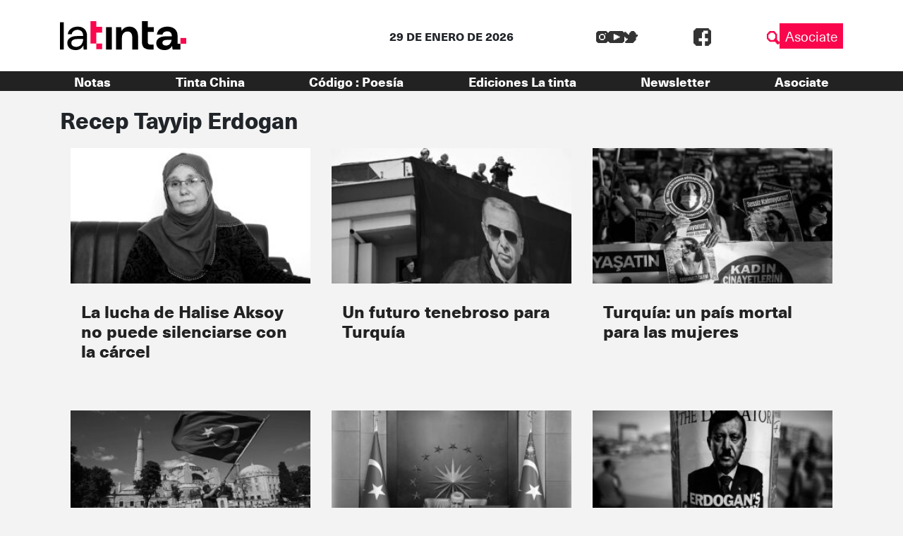

--- FILE ---
content_type: image/svg+xml
request_url: https://latinta.com.ar/wp-content/themes/lst/assets/images/menu-close.svg
body_size: 159
content:
<svg id="Componente_13_1" data-name="Componente 13 – 1" xmlns="http://www.w3.org/2000/svg" width="30" height="30" viewBox="0 0 30 30">
  <rect id="Rectángulo_743" data-name="Rectángulo 743" width="30" height="30" fill="#fa064c"/>
  <rect id="Rectángulo_744" data-name="Rectángulo 744" width="17" height="3" transform="translate(5 6)" fill="#fff"/>
  <rect id="Rectángulo_745" data-name="Rectángulo 745" width="17" height="3" transform="translate(5 13)" fill="#fff"/>
  <rect id="Rectángulo_746" data-name="Rectángulo 746" width="17" height="3" transform="translate(5 20)" fill="#fff"/>
  <rect id="Rectángulo_981" data-name="Rectángulo 981" width="3" height="3" transform="translate(22 16)" fill="#fff"/>
  <rect id="Rectángulo_983" data-name="Rectángulo 983" width="3" height="3" transform="translate(22 9)" fill="#fff"/>
  <rect id="Rectángulo_982" data-name="Rectángulo 982" width="3" height="3" transform="translate(22 23)" fill="#fff"/>
</svg>


--- FILE ---
content_type: image/svg+xml
request_url: https://latinta.com.ar/wp-content/themes/lst/assets/images/lupa.svg
body_size: 485
content:
<svg id="Componente_14_1" data-name="Componente 14 – 1" xmlns="http://www.w3.org/2000/svg" xmlns:xlink="http://www.w3.org/1999/xlink" width="30" height="30" viewBox="0 0 30 30">
  <defs>
    <clipPath id="clip-path">
      <rect id="Rectángulo_980" data-name="Rectángulo 980" width="30" height="30" fill="#fa064c"/>
    </clipPath>
  </defs>
  <g id="Grupo_1459" data-name="Grupo 1459">
    <g id="Grupo_1458" data-name="Grupo 1458" clip-path="url(#clip-path)">
      <path id="Trazado_697" data-name="Trazado 697" d="M20.214,26.1h1.963v1.122c0,.176.014.353,0,.528-.023.238.054.328.306.317.449-.02.9-.006,1.349,0,.1,0,.19.009.314.016V30h3.919V28.062H30V24.144H28.061c0-.565-.015-1.1.006-1.632.011-.274-.076-.351-.344-.34-.526.02-1.054.006-1.611.006V20.236h-1.96V5.865H22.187V3.915H20.226V1.949H18.278V0H5.867V1.926H3.911V3.9H1.943V5.85H0V18.267H1.931v1.946H3.89v1.952H5.837v1.963H20.214ZM18.262,7.836H20.2v8.471H18.253v1.977H16.288V20.2H7.815V18.266H5.85V16.289H3.921V7.82H5.868V5.842H7.833V3.927h8.472V5.862h1.957Z" fill="#fa064c"/>
    </g>
  </g>
</svg>


--- FILE ---
content_type: image/svg+xml
request_url: https://latinta.com.ar/wp-content/themes/lst/assets/images/pixel-arrow-next.svg
body_size: 149
content:
<svg xmlns="http://www.w3.org/2000/svg" width="20.016" height="30.015" viewBox="0 0 20.016 30.015">
  <g id="pixel-arrow-next" transform="translate(-19.984 -19.992)">
    <rect id="Rectángulo_973" data-name="Rectángulo 973" width="10.023" height="10.023" transform="translate(19.984 39.983)" fill="#fa064c"/>
    <rect id="Rectángulo_976" data-name="Rectángulo 976" width="10.023" height="10.023" transform="translate(19.984 19.992)" fill="#fa064c"/>
    <rect id="Rectángulo_979" data-name="Rectángulo 979" width="10.024" height="10.024" transform="translate(29.976 29.987)" fill="#fa064c"/>
  </g>
</svg>
